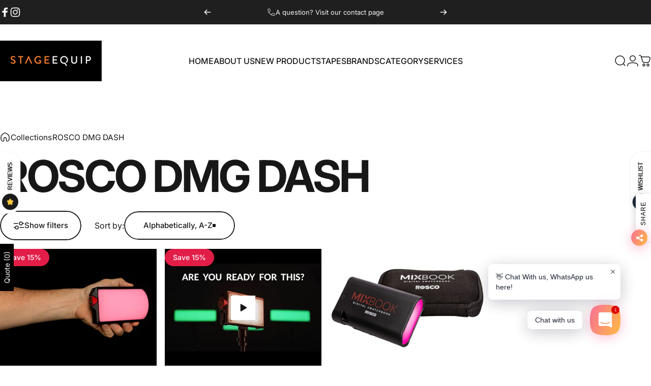

--- FILE ---
content_type: text/html; charset=utf-8
request_url: https://stageequipstore.com/?section_id=sections--27273258238033__header
body_size: 7323
content:
<div id="shopify-section-sections--27273258238033__header" class="shopify-section shopify-section-group-header-group header-section"><style>
  #shopify-section-sections--27273258238033__header {
    --section-padding-top: 32px;
    --section-padding-bottom: 32px;
    --color-background: 255 255 255;
    --color-foreground: 23 23 23;
    --color-transparent: 255 255 255;
    --color-localization: ;
  }
</style><menu-drawer id="MenuDrawer" class="menu-drawer drawer drawer--start z-30 fixed bottom-0 left-0 h-full w-full pointer-events-none"
  data-section-id="sections--27273258238033__header"
  hidden
>
  <overlay-element class="overlay fixed-modal invisible opacity-0 fixed bottom-0 left-0 w-full h-screen pointer-events-none" aria-controls="MenuDrawer" aria-expanded="false"></overlay-element>
  <div class="drawer__inner z-10 absolute top-0 flex flex-col w-full h-full overflow-hidden">
    <gesture-element class="drawer__header flex justify-between opacity-0 invisible relative" tabindex="0">
      <span class="drawer__title heading lg:text-3xl text-2xl leading-none tracking-tight"></span>
      <button class="button button--secondary button--close drawer__close hidden sm:flex items-center justify-center" type="button" is="hover-button" aria-controls="MenuDrawer" aria-expanded="false" aria-label="Close">
        <span class="btn-fill" data-fill></span>
        <span class="btn-text"><svg class="icon icon-close icon-sm" viewBox="0 0 20 20" stroke="currentColor" fill="none" xmlns="http://www.w3.org/2000/svg">
      <path stroke-linecap="round" stroke-linejoin="round" d="M5 15L15 5M5 5L15 15"></path>
    </svg></span>
      </button>
    </gesture-element>
    <div class="drawer__content opacity-0 invisible flex flex-col h-full grow shrink">
      <nav class="relative grow overflow-hidden" role="navigation">
        <ul class="drawer__scrollable drawer__menu relative w-full h-full" role="list" data-parent><li class="drawer__menu-group"><a class="drawer__menu-item block heading text-2xl leading-none tracking-tight" href="/">HOME</a></li><li class="drawer__menu-group"><details is="menu-details">
  <summary class="drawer__menu-item block cursor-pointer relative" aria-expanded="false">
    <span class="heading text-2xl leading-none tracking-tight">ABOUT US</span><svg class="icon icon-chevron-right icon-lg" viewBox="0 0 24 24" stroke="currentColor" fill="none" xmlns="http://www.w3.org/2000/svg">
      <path stroke-linecap="round" stroke-linejoin="round" d="M10 6L16 12L10 18"></path>
    </svg></summary>
  <div class="drawer__submenu z-1 absolute top-0 left-0 flex flex-col w-full h-full" data-parent><button type="button" class="tracking-tight heading text-base shrink-0 flex items-center gap-3 w-full" data-close>ABOUT US</button><ul id="DrawerSubMenu-sections--27273258238033__header-2" class="drawer__scrollable flex flex-col h-full"><li class="drawer__menu-group"><a class="drawer__menu-item block heading text-2xl leading-none tracking-tight" href="/pages/about-us">ABOUT US </a></li><li class="drawer__menu-group"><a class="drawer__menu-item block heading text-2xl leading-none tracking-tight" href="https://stageequip.com/index.html">COMPANY WEBSITE</a></li><li class="drawer__menu-group"><a class="drawer__menu-item block heading text-2xl leading-none tracking-tight" href="/pages/contact-us">Contact us</a></li><li class="drawer__menu-group"><a class="drawer__menu-item block heading text-2xl leading-none tracking-tight" href="/pages/about-us">NEWS</a></li><li class="drawer__menu-group"><a class="drawer__menu-item block heading text-2xl leading-none tracking-tight" href="/pages/reviews">REVIEWS</a></li></ul></div>
</details>
</li><li class="drawer__menu-group"><details is="menu-details">
  <summary class="drawer__menu-item block cursor-pointer relative" aria-expanded="false">
    <span class="heading text-2xl leading-none tracking-tight">NEW PRODUCTS</span><svg class="icon icon-chevron-right icon-lg" viewBox="0 0 24 24" stroke="currentColor" fill="none" xmlns="http://www.w3.org/2000/svg">
      <path stroke-linecap="round" stroke-linejoin="round" d="M10 6L16 12L10 18"></path>
    </svg></summary>
  <div class="drawer__submenu z-1 absolute top-0 left-0 flex flex-col w-full h-full" data-parent><button type="button" class="tracking-tight heading text-base shrink-0 flex items-center gap-3 w-full" data-close>NEW PRODUCTS</button><ul id="DrawerSubMenu-sections--27273258238033__header-3" class="drawer__scrollable flex flex-col h-full"><li class="drawer__menu-group"><a class="drawer__menu-item block heading text-2xl leading-none tracking-tight" href="/collections/all-things-city-theatrical-inc">CITY THEATRICAL</a></li><li class="drawer__menu-group"><a class="drawer__menu-item block heading text-2xl leading-none tracking-tight" href="/collections/all-things-dirty-rigger">DIRTY RIGGER</a></li><li class="drawer__menu-group"><a class="drawer__menu-item block heading text-2xl leading-none tracking-tight" href="/collections/all-things-tubeez">TUBEEZ</a></li><li class="mega-menu__footer">
            <a class="button button--primary icon-with-text w-full" href="/collections/new-collection" is="hover-link">
              <span class="btn-fill" data-fill></span>
              <span class="btn-text">New Products</span>
            </a>
          </li></ul></div>
</details>
</li><li class="drawer__menu-group"><details is="menu-details">
  <summary class="drawer__menu-item block cursor-pointer relative" aria-expanded="false">
    <span class="heading text-2xl leading-none tracking-tight">TAPES</span><svg class="icon icon-chevron-right icon-lg" viewBox="0 0 24 24" stroke="currentColor" fill="none" xmlns="http://www.w3.org/2000/svg">
      <path stroke-linecap="round" stroke-linejoin="round" d="M10 6L16 12L10 18"></path>
    </svg></summary>
  <div class="drawer__submenu z-1 absolute top-0 left-0 flex flex-col w-full h-full" data-parent><button type="button" class="tracking-tight heading text-base shrink-0 flex items-center gap-3 w-full" data-close>TAPES</button><ul id="DrawerSubMenu-sections--27273258238033__header-4" class="drawer__scrollable flex flex-col h-full"><li class="drawer__menu-group"><a class="drawer__menu-item block heading text-2xl leading-none tracking-tight" href="/collections/all-things-le-mark">LeMark</a></li><li class="drawer__menu-group"><a class="drawer__menu-item block heading text-2xl leading-none tracking-tight" href="/collections/all-things-progaff">PROGAFF</a></li><li class="drawer__menu-group"><a class="drawer__menu-item block heading text-2xl leading-none tracking-tight" href="/collections/cloth-tape">CLOTH TAPES</a></li><li class="drawer__menu-group"><a class="drawer__menu-item block heading text-2xl leading-none tracking-tight" href="/collections/all-things-pvc-tape">PVC TAPES</a></li><li class="drawer__menu-group"><a class="drawer__menu-item block heading text-2xl leading-none tracking-tight" href="/collections/paper-tape">PAPER TAPES</a></li><li class="drawer__menu-group"><a class="drawer__menu-item block heading text-2xl leading-none tracking-tight" href="/collections/tamper-security-tape">HAZARD AND SAFETY TAPES</a></li><li class="drawer__menu-group"><a class="drawer__menu-item block heading text-2xl leading-none tracking-tight" href="/collections/glow-tapes">GLOW TAPES</a></li><li class="drawer__menu-group"><a class="drawer__menu-item block heading text-2xl leading-none tracking-tight" href="/collections/medical-tapes">MEDICAL TAPES</a></li><li class="mega-menu__footer">
            <a class="button button--primary icon-with-text w-full" href="/collections/tapes" is="hover-link">
              <span class="btn-fill" data-fill></span>
              <span class="btn-text">ALL TAPES</span>
            </a>
          </li></ul></div>
</details>
</li><li class="drawer__menu-group"><details is="menu-details">
  <summary class="drawer__menu-item block cursor-pointer relative" aria-expanded="false">
    <span class="heading text-2xl leading-none tracking-tight">BRANDS</span><svg class="icon icon-chevron-right icon-lg" viewBox="0 0 24 24" stroke="currentColor" fill="none" xmlns="http://www.w3.org/2000/svg">
      <path stroke-linecap="round" stroke-linejoin="round" d="M10 6L16 12L10 18"></path>
    </svg></summary>
  <div class="drawer__submenu z-1 absolute top-0 left-0 flex flex-col w-full h-full" data-parent><button type="button" class="tracking-tight heading text-base shrink-0 flex items-center gap-3 w-full" data-close>BRANDS</button><ul id="DrawerSubMenu-sections--27273258238033__header-5" class="drawer__scrollable flex flex-col h-full"><li class="drawer__menu-group"><a class="drawer__menu-item block heading text-2xl leading-none tracking-tight" href="/collections/3m">3M</a></li><li class="drawer__menu-group"><a class="drawer__menu-item block heading text-2xl leading-none tracking-tight" href="/collections/all-things-arno">ARNO</a></li><li class="drawer__menu-group"><a class="drawer__menu-item block heading text-2xl leading-none tracking-tight" href="/collections/all-things-big-wipes">BIG WIPES</a></li><li class="drawer__menu-group"><a class="drawer__menu-item block heading text-2xl leading-none tracking-tight" href="/collections/all-things-bongoties">BONGOTIES</a></li><li class="drawer__menu-group"><a class="drawer__menu-item block heading text-2xl leading-none tracking-tight" href="/collections/all-things-city-theatrical-inc">CITY THEATRICAL INC.</a></li><li class="drawer__menu-group"><a class="drawer__menu-item block heading text-2xl leading-none tracking-tight" href="/collections/all-things-telrad">COMPANY SEVEN</a></li><li class="drawer__menu-group"><a class="drawer__menu-item block heading text-2xl leading-none tracking-tight" href="/collections/all-things-dirty-rigger">DIRTY RIGGER</a></li><li class="drawer__menu-group"><a class="drawer__menu-item block heading text-2xl leading-none tracking-tight" href="/collections/all-things-doughty">DOUGHTY</a></li><li class="drawer__menu-group"><a class="drawer__menu-item block heading text-2xl leading-none tracking-tight" href="/collections/all-things-etc">ETC</a></li><li class="drawer__menu-group"><a class="drawer__menu-item block heading text-2xl leading-none tracking-tight" href="/collections/all-things-flint">FLINTS</a></li><li class="drawer__menu-group"><a class="drawer__menu-item block heading text-2xl leading-none tracking-tight" href="/collections/all-things-holdon">HOLDON</a></li><li class="drawer__menu-group"><a class="drawer__menu-item block heading text-2xl leading-none tracking-tight" href="/collections/all-things-krane-carts">KRANE CARTS</a></li><li class="drawer__menu-group"><a class="drawer__menu-item block heading text-2xl leading-none tracking-tight" href="/collections/all-things-le-mark">LEMARK</a></li><li class="drawer__menu-group"><a class="drawer__menu-item block heading text-2xl leading-none tracking-tight" href="/collections/leukoplast">LEUKOPLAST</a></li><li class="drawer__menu-group"><a class="drawer__menu-item block heading text-2xl leading-none tracking-tight" href="/collections/all-things-masterplug">MASTERPLUG</a></li><li class="drawer__menu-group"><a class="drawer__menu-item block heading text-2xl leading-none tracking-tight" href="/collections/all-things-mitylite">MITYLITE</a></li><li class="drawer__menu-group"><a class="drawer__menu-item block heading text-2xl leading-none tracking-tight" href="/collections/all-things-on-set-headset">ON SET HEADSETS</a></li><li class="drawer__menu-group"><a class="drawer__menu-item block heading text-2xl leading-none tracking-tight" href="/collections/all-things-progaff">PROGAFF</a></li><li class="drawer__menu-group"><a class="drawer__menu-item block heading text-2xl leading-none tracking-tight" href="/collections/all-things-rosco">ROSCO</a></li><li class="drawer__menu-group"><a class="drawer__menu-item block heading text-2xl leading-none tracking-tight" href="/collections/all-things-robocup">ROBOCUP</a></li><li class="drawer__menu-group"><a class="drawer__menu-item block heading text-2xl leading-none tracking-tight" href="/collections/all-things-selvyt">SELVYT</a></li><li class="drawer__menu-group"><a class="drawer__menu-item block heading text-2xl leading-none tracking-tight" href="/collections/all-things-tubeez">TUBEEZ</a></li><li class="drawer__menu-group"><a class="drawer__menu-item block heading text-2xl leading-none tracking-tight" href="/collections/all-things-walkie-woogies">WALKIE WOOGIES</a></li><li class="drawer__menu-group"><a class="drawer__menu-item block heading text-2xl leading-none tracking-tight" href="/collections/all-things-ushio">USHIO</a></li><li class="drawer__menu-group"><a class="drawer__menu-item block heading text-2xl leading-none tracking-tight" href="/collections/all-things-velcro">VELCRO</a></li><li class="drawer__menu-group"><a class="drawer__menu-item block heading text-2xl leading-none tracking-tight" href="/collections/all-things-veto">VETO PRO PAC</a></li><li class="drawer__menu-group"><a class="drawer__menu-item block heading text-2xl leading-none tracking-tight" href="/collections/vessel">VESSEL</a></li><li class="mega-menu__footer">
            <a class="button button--primary icon-with-text w-full" href="/collections" is="hover-link">
              <span class="btn-fill" data-fill></span>
              <span class="btn-text">ALL PRODUCTS</span>
            </a>
          </li></ul></div>
</details>
</li><li class="drawer__menu-group"><details is="menu-details">
  <summary class="drawer__menu-item block cursor-pointer relative" aria-expanded="false">
    <span class="heading text-2xl leading-none tracking-tight">CATEGORY</span><svg class="icon icon-chevron-right icon-lg" viewBox="0 0 24 24" stroke="currentColor" fill="none" xmlns="http://www.w3.org/2000/svg">
      <path stroke-linecap="round" stroke-linejoin="round" d="M10 6L16 12L10 18"></path>
    </svg></summary>
  <div class="drawer__submenu z-1 absolute top-0 left-0 flex flex-col w-full h-full" data-parent><button type="button" class="tracking-tight heading text-base shrink-0 flex items-center gap-3 w-full" data-close>CATEGORY</button><ul id="DrawerSubMenu-sections--27273258238033__header-6" class="drawer__scrollable flex flex-col h-full"><li class="drawer__menu-group"><details is="menu-details">
                  <summary class="drawer__menu-item block heading text-2xl leading-none tracking-tight cursor-pointer relative" aria-expanded="false">TAPES<svg class="icon icon-chevron-right icon-lg" viewBox="0 0 24 24" stroke="currentColor" fill="none" xmlns="http://www.w3.org/2000/svg">
      <path stroke-linecap="round" stroke-linejoin="round" d="M10 6L16 12L10 18"></path>
    </svg></summary>
                  <div class="drawer__submenu z-1 absolute top-0 left-0 flex flex-col w-full h-full"><button type="button" class="tracking-tight heading text-base flex items-center gap-3 w-full" data-close>TAPES</button><ul class="drawer__scrollable flex flex-col h-full"><li class="drawer__menu-group">
                          <a class="drawer__menu-item block heading text-2xl leading-none tracking-tight" href="/collections/cloth-tape">CLOTH TAPES</a>
                        </li><li class="drawer__menu-group">
                          <a class="drawer__menu-item block heading text-2xl leading-none tracking-tight" href="/collections/all-things-pvc-tape">PVC TAPES</a>
                        </li><li class="drawer__menu-group">
                          <a class="drawer__menu-item block heading text-2xl leading-none tracking-tight" href="/collections/paper-tape">PAPER TAPES</a>
                        </li><li class="drawer__menu-group">
                          <a class="drawer__menu-item block heading text-2xl leading-none tracking-tight" href="/collections/all-things-hazard-and-safety-tapes">HAZARD AND SAFETY TAPES</a>
                        </li><li class="drawer__menu-group">
                          <a class="drawer__menu-item block heading text-2xl leading-none tracking-tight" href="/collections/glow-tapes">GLOW TAPES</a>
                        </li><li class="drawer__menu-group">
                          <a class="drawer__menu-item block heading text-2xl leading-none tracking-tight" href="/collections/3m">MEDICAL TAPES</a>
                        </li></ul>
                  </div>
                </details></li><li class="drawer__menu-group"><details is="menu-details">
                  <summary class="drawer__menu-item block heading text-2xl leading-none tracking-tight cursor-pointer relative" aria-expanded="false">FILTERS AND DIFFUSIONS<svg class="icon icon-chevron-right icon-lg" viewBox="0 0 24 24" stroke="currentColor" fill="none" xmlns="http://www.w3.org/2000/svg">
      <path stroke-linecap="round" stroke-linejoin="round" d="M10 6L16 12L10 18"></path>
    </svg></summary>
                  <div class="drawer__submenu z-1 absolute top-0 left-0 flex flex-col w-full h-full"><button type="button" class="tracking-tight heading text-base flex items-center gap-3 w-full" data-close>FILTERS AND DIFFUSIONS</button><ul class="drawer__scrollable flex flex-col h-full"><li class="drawer__menu-group">
                          <a class="drawer__menu-item block heading text-2xl leading-none tracking-tight" href="/collections/rosco-colour">ROSCO E-COLOUR+</a>
                        </li><li class="drawer__menu-group">
                          <a class="drawer__menu-item block heading text-2xl leading-none tracking-tight" href="/collections/rosco-e-colour-roscolux">ROSCO ROSCOLUX®, SUPERGEL</a>
                        </li><li class="drawer__menu-group">
                          <a class="drawer__menu-item block heading text-2xl leading-none tracking-tight" href="/pages/lee-to-rosco-equivalents">LEE TO ROSCO Equivalents</a>
                        </li></ul>
                  </div>
                </details></li><li class="drawer__menu-group"><details is="menu-details">
                  <summary class="drawer__menu-item block heading text-2xl leading-none tracking-tight cursor-pointer relative" aria-expanded="false">CLEANING CLOTHS<svg class="icon icon-chevron-right icon-lg" viewBox="0 0 24 24" stroke="currentColor" fill="none" xmlns="http://www.w3.org/2000/svg">
      <path stroke-linecap="round" stroke-linejoin="round" d="M10 6L16 12L10 18"></path>
    </svg></summary>
                  <div class="drawer__submenu z-1 absolute top-0 left-0 flex flex-col w-full h-full"><button type="button" class="tracking-tight heading text-base flex items-center gap-3 w-full" data-close>CLEANING CLOTHS</button><ul class="drawer__scrollable flex flex-col h-full"><li class="drawer__menu-group">
                          <a class="drawer__menu-item block heading text-2xl leading-none tracking-tight" href="/collections/all-things-selvyt">SELVYT</a>
                        </li><li class="drawer__menu-group">
                          <a class="drawer__menu-item block heading text-2xl leading-none tracking-tight" href="/collections/all-things-big-wipes">BIG WIPES</a>
                        </li></ul>
                  </div>
                </details></li><li class="drawer__menu-group"><details is="menu-details">
                  <summary class="drawer__menu-item block heading text-2xl leading-none tracking-tight cursor-pointer relative" aria-expanded="false">UTILITY CARTS<svg class="icon icon-chevron-right icon-lg" viewBox="0 0 24 24" stroke="currentColor" fill="none" xmlns="http://www.w3.org/2000/svg">
      <path stroke-linecap="round" stroke-linejoin="round" d="M10 6L16 12L10 18"></path>
    </svg></summary>
                  <div class="drawer__submenu z-1 absolute top-0 left-0 flex flex-col w-full h-full"><button type="button" class="tracking-tight heading text-base flex items-center gap-3 w-full" data-close>UTILITY CARTS</button><ul class="drawer__scrollable flex flex-col h-full"><li class="drawer__menu-group">
                          <a class="drawer__menu-item block heading text-2xl leading-none tracking-tight" href="/collections/all-things-krane-carts">KRANE CARTS</a>
                        </li></ul>
                  </div>
                </details></li><li class="drawer__menu-group"><details is="menu-details">
                  <summary class="drawer__menu-item block heading text-2xl leading-none tracking-tight cursor-pointer relative" aria-expanded="false">TOOL BAGS<svg class="icon icon-chevron-right icon-lg" viewBox="0 0 24 24" stroke="currentColor" fill="none" xmlns="http://www.w3.org/2000/svg">
      <path stroke-linecap="round" stroke-linejoin="round" d="M10 6L16 12L10 18"></path>
    </svg></summary>
                  <div class="drawer__submenu z-1 absolute top-0 left-0 flex flex-col w-full h-full"><button type="button" class="tracking-tight heading text-base flex items-center gap-3 w-full" data-close>TOOL BAGS</button><ul class="drawer__scrollable flex flex-col h-full"><li class="drawer__menu-group">
                          <a class="drawer__menu-item block heading text-2xl leading-none tracking-tight" href="/collections/all-things-veto">VETO PRO PAC</a>
                        </li></ul>
                  </div>
                </details></li><li class="drawer__menu-group"><details is="menu-details">
                  <summary class="drawer__menu-item block heading text-2xl leading-none tracking-tight cursor-pointer relative" aria-expanded="false">PAINTS<svg class="icon icon-chevron-right icon-lg" viewBox="0 0 24 24" stroke="currentColor" fill="none" xmlns="http://www.w3.org/2000/svg">
      <path stroke-linecap="round" stroke-linejoin="round" d="M10 6L16 12L10 18"></path>
    </svg></summary>
                  <div class="drawer__submenu z-1 absolute top-0 left-0 flex flex-col w-full h-full"><button type="button" class="tracking-tight heading text-base flex items-center gap-3 w-full" data-close>PAINTS</button><ul class="drawer__scrollable flex flex-col h-full"><li class="drawer__menu-group">
                          <a class="drawer__menu-item block heading text-2xl leading-none tracking-tight" href="/collections/all-things-flint">FLINTS PAINT</a>
                        </li><li class="drawer__menu-group">
                          <a class="drawer__menu-item block heading text-2xl leading-none tracking-tight" href="/collections/rosco-paint">ROSCO PAINT</a>
                        </li></ul>
                  </div>
                </details></li><li class="drawer__menu-group"><details is="menu-details">
                  <summary class="drawer__menu-item block heading text-2xl leading-none tracking-tight cursor-pointer relative" aria-expanded="false">CADDIES / HOLDERS<svg class="icon icon-chevron-right icon-lg" viewBox="0 0 24 24" stroke="currentColor" fill="none" xmlns="http://www.w3.org/2000/svg">
      <path stroke-linecap="round" stroke-linejoin="round" d="M10 6L16 12L10 18"></path>
    </svg></summary>
                  <div class="drawer__submenu z-1 absolute top-0 left-0 flex flex-col w-full h-full"><button type="button" class="tracking-tight heading text-base flex items-center gap-3 w-full" data-close>CADDIES / HOLDERS</button><ul class="drawer__scrollable flex flex-col h-full"><li class="drawer__menu-group">
                          <a class="drawer__menu-item block heading text-2xl leading-none tracking-tight" href="/collections/all-things-robocup">ROBOCUP</a>
                        </li></ul>
                  </div>
                </details></li><li class="drawer__menu-group"><details is="menu-details">
                  <summary class="drawer__menu-item block heading text-2xl leading-none tracking-tight cursor-pointer relative" aria-expanded="false">HEADSETS<svg class="icon icon-chevron-right icon-lg" viewBox="0 0 24 24" stroke="currentColor" fill="none" xmlns="http://www.w3.org/2000/svg">
      <path stroke-linecap="round" stroke-linejoin="round" d="M10 6L16 12L10 18"></path>
    </svg></summary>
                  <div class="drawer__submenu z-1 absolute top-0 left-0 flex flex-col w-full h-full"><button type="button" class="tracking-tight heading text-base flex items-center gap-3 w-full" data-close>HEADSETS</button><ul class="drawer__scrollable flex flex-col h-full"><li class="drawer__menu-group">
                          <a class="drawer__menu-item block heading text-2xl leading-none tracking-tight" href="/collections/all-things-walkie-woogies">WALKIE WOOGIES</a>
                        </li><li class="drawer__menu-group">
                          <a class="drawer__menu-item block heading text-2xl leading-none tracking-tight" href="/collections/all-things-tubeez">TUBEEZ</a>
                        </li></ul>
                  </div>
                </details></li><li class="drawer__menu-group"><details is="menu-details">
                  <summary class="drawer__menu-item block heading text-2xl leading-none tracking-tight cursor-pointer relative" aria-expanded="false">STRAPS / CLIPS / TIES<svg class="icon icon-chevron-right icon-lg" viewBox="0 0 24 24" stroke="currentColor" fill="none" xmlns="http://www.w3.org/2000/svg">
      <path stroke-linecap="round" stroke-linejoin="round" d="M10 6L16 12L10 18"></path>
    </svg></summary>
                  <div class="drawer__submenu z-1 absolute top-0 left-0 flex flex-col w-full h-full"><button type="button" class="tracking-tight heading text-base flex items-center gap-3 w-full" data-close>STRAPS / CLIPS / TIES</button><ul class="drawer__scrollable flex flex-col h-full"><li class="drawer__menu-group">
                          <a class="drawer__menu-item block heading text-2xl leading-none tracking-tight" href="/collections/all-things-arno">ARNO</a>
                        </li><li class="drawer__menu-group">
                          <a class="drawer__menu-item block heading text-2xl leading-none tracking-tight" href="/collections/all-things-holdon">HOLDON</a>
                        </li><li class="drawer__menu-group">
                          <a class="drawer__menu-item block heading text-2xl leading-none tracking-tight" href="/collections/all-things-bongoties">BONGOTIES</a>
                        </li><li class="drawer__menu-group">
                          <a class="drawer__menu-item block heading text-2xl leading-none tracking-tight" href="/collections/all-things-velcro">VELCRO</a>
                        </li></ul>
                  </div>
                </details></li><li class="drawer__menu-group"><details is="menu-details">
                  <summary class="drawer__menu-item block heading text-2xl leading-none tracking-tight cursor-pointer relative" aria-expanded="false">CABLE PROTECTORS<svg class="icon icon-chevron-right icon-lg" viewBox="0 0 24 24" stroke="currentColor" fill="none" xmlns="http://www.w3.org/2000/svg">
      <path stroke-linecap="round" stroke-linejoin="round" d="M10 6L16 12L10 18"></path>
    </svg></summary>
                  <div class="drawer__submenu z-1 absolute top-0 left-0 flex flex-col w-full h-full"><button type="button" class="tracking-tight heading text-base flex items-center gap-3 w-full" data-close>CABLE PROTECTORS</button><ul class="drawer__scrollable flex flex-col h-full"><li class="drawer__menu-group">
                          <a class="drawer__menu-item block heading text-2xl leading-none tracking-tight" href="/collections/all-things-cable-protector">CABLE PROTECTOR TRAY</a>
                        </li></ul>
                  </div>
                </details></li><li class="drawer__menu-group"><details is="menu-details">
                  <summary class="drawer__menu-item block heading text-2xl leading-none tracking-tight cursor-pointer relative" aria-expanded="false">TELESCOPES<svg class="icon icon-chevron-right icon-lg" viewBox="0 0 24 24" stroke="currentColor" fill="none" xmlns="http://www.w3.org/2000/svg">
      <path stroke-linecap="round" stroke-linejoin="round" d="M10 6L16 12L10 18"></path>
    </svg></summary>
                  <div class="drawer__submenu z-1 absolute top-0 left-0 flex flex-col w-full h-full"><button type="button" class="tracking-tight heading text-base flex items-center gap-3 w-full" data-close>TELESCOPES</button><ul class="drawer__scrollable flex flex-col h-full"><li class="drawer__menu-group">
                          <a class="drawer__menu-item block heading text-2xl leading-none tracking-tight" href="/collections/telrad-sight">TELRAD SIGHT</a>
                        </li></ul>
                  </div>
                </details></li><li class="drawer__menu-group"><details is="menu-details">
                  <summary class="drawer__menu-item block heading text-2xl leading-none tracking-tight cursor-pointer relative" aria-expanded="false">REPAIR PARTS<svg class="icon icon-chevron-right icon-lg" viewBox="0 0 24 24" stroke="currentColor" fill="none" xmlns="http://www.w3.org/2000/svg">
      <path stroke-linecap="round" stroke-linejoin="round" d="M10 6L16 12L10 18"></path>
    </svg></summary>
                  <div class="drawer__submenu z-1 absolute top-0 left-0 flex flex-col w-full h-full"><button type="button" class="tracking-tight heading text-base flex items-center gap-3 w-full" data-close>REPAIR PARTS</button><ul class="drawer__scrollable flex flex-col h-full"><li class="drawer__menu-group">
                          <a class="drawer__menu-item block heading text-2xl leading-none tracking-tight" href="/collections/repair-parts">REPAIR PARTS</a>
                        </li></ul>
                  </div>
                </details></li><li class="drawer__menu-group"><details is="menu-details">
                  <summary class="drawer__menu-item block heading text-2xl leading-none tracking-tight cursor-pointer relative" aria-expanded="false">BULBS<svg class="icon icon-chevron-right icon-lg" viewBox="0 0 24 24" stroke="currentColor" fill="none" xmlns="http://www.w3.org/2000/svg">
      <path stroke-linecap="round" stroke-linejoin="round" d="M10 6L16 12L10 18"></path>
    </svg></summary>
                  <div class="drawer__submenu z-1 absolute top-0 left-0 flex flex-col w-full h-full"><button type="button" class="tracking-tight heading text-base flex items-center gap-3 w-full" data-close>BULBS</button><ul class="drawer__scrollable flex flex-col h-full"><li class="drawer__menu-group">
                          <a class="drawer__menu-item block heading text-2xl leading-none tracking-tight" href="/collections/all-things-ushio">USHIO</a>
                        </li></ul>
                  </div>
                </details></li><li class="mega-menu__footer">
            <a class="button button--primary icon-with-text w-full" href="/collections/all-products" is="hover-link">
              <span class="btn-fill" data-fill></span>
              <span class="btn-text">All Products</span>
            </a>
          </li></ul></div>
</details>
</li><li class="drawer__menu-group"><details is="menu-details">
  <summary class="drawer__menu-item block cursor-pointer relative" aria-expanded="false">
    <span class="heading text-2xl leading-none tracking-tight">SERVICES</span><svg class="icon icon-chevron-right icon-lg" viewBox="0 0 24 24" stroke="currentColor" fill="none" xmlns="http://www.w3.org/2000/svg">
      <path stroke-linecap="round" stroke-linejoin="round" d="M10 6L16 12L10 18"></path>
    </svg></summary>
  <div class="drawer__submenu z-1 absolute top-0 left-0 flex flex-col w-full h-full" data-parent><button type="button" class="tracking-tight heading text-base shrink-0 flex items-center gap-3 w-full" data-close>SERVICES</button><ul id="DrawerSubMenu-sections--27273258238033__header-7" class="drawer__scrollable flex flex-col h-full"><li class="drawer__menu-group"><a class="drawer__menu-item block heading text-2xl leading-none tracking-tight" href="https://stageequip.com/repair-and-service.html">REPAIR/SERVICE</a></li><li class="drawer__menu-group"><a class="drawer__menu-item block heading text-2xl leading-none tracking-tight" href="https://stageequip.com/customgobo.html">CUSTOM GOBO</a></li></ul></div>
</details>
</li></ul>
      </nav>
      <div class="drawer__footer grid w-full"><div class="drawer__footer-bottom flex items-center justify-between gap-6"><a href="https://stageequipstore.com/customer_authentication/redirect?locale=en&region_country=SG" class="button button--primary icon-with-text" is="hover-link" rel="nofollow">
              <span class="btn-fill" data-fill></span>
              <span class="btn-text"><svg class="icon icon-account-2 icon-xs" viewBox="0 0 16 17" stroke="currentColor" fill="none" xmlns="http://www.w3.org/2000/svg">
      <rect width="6.5" height="6.5" x="4.75" y="1.917" rx="3.25"></rect>
      <path stroke-linecap="round" d="M8 10.834c1 0 2.667.222 3 .333.333.11 2.467.533 3 1.333.667 1 .667 1.334.667 2.667M8 10.834c-1 0-2.667.222-3 .333-.333.11-2.467.533-3 1.333-.667 1-.667 1.334-.667 2.667"></path>
    </svg>Login</span>
            </a><ul class="flex flex-wrap items-center gap-6" role="list"><li><a href="https://www.facebook.com/StageEquip" class="social_platform block relative" is="magnet-link" title="StageEquip Pte Ltd on Facebook"><svg class="icon icon-facebook icon-sm" viewBox="0 0 24 24" stroke="none" fill="currentColor" xmlns="http://www.w3.org/2000/svg">
      <path d="M9.03153 23L9 13H5V9H9V6.5C9 2.7886 11.2983 1 14.6091 1C16.1951 1 17.5581 1.11807 17.9553 1.17085V5.04948L15.6591 5.05052C13.8584 5.05052 13.5098 5.90614 13.5098 7.16171V9H18.75L16.75 13H13.5098V23H9.03153Z"/>
    </svg><span class="sr-only">Facebook</span>
        </a>
      </li><li><a href="https://www.instagram.com/stageequipsg/" class="social_platform block relative" is="magnet-link" title="StageEquip Pte Ltd on Instagram"><svg class="icon icon-instagram icon-sm" viewBox="0 0 24 24" stroke="none" fill="currentColor" xmlns="http://www.w3.org/2000/svg">
      <path d="M12 2.98C14.94 2.98 15.28 2.99 16.44 3.04C17.14 3.04 17.83 3.18 18.48 3.42C18.96 3.6 19.39 3.88 19.75 4.24C20.12 4.59 20.4 5.03 20.57 5.51C20.81 6.16 20.94 6.85 20.95 7.55C21 8.71 21.01 9.06 21.01 12C21.01 14.94 21 15.28 20.95 16.44C20.95 17.14 20.81 17.83 20.57 18.48C20.39 18.95 20.11 19.39 19.75 19.75C19.39 20.11 18.96 20.39 18.48 20.57C17.83 20.81 17.14 20.94 16.44 20.95C15.28 21 14.93 21.01 12 21.01C9.07 21.01 8.72 21 7.55 20.95C6.85 20.95 6.16 20.81 5.51 20.57C5.03 20.39 4.6 20.11 4.24 19.75C3.87 19.4 3.59 18.96 3.42 18.48C3.18 17.83 3.05 17.14 3.04 16.44C2.99 15.28 2.98 14.93 2.98 12C2.98 9.07 2.99 8.72 3.04 7.55C3.04 6.85 3.18 6.16 3.42 5.51C3.6 5.03 3.88 4.6 4.24 4.24C4.59 3.87 5.03 3.59 5.51 3.42C6.16 3.18 6.85 3.05 7.55 3.04C8.71 2.99 9.06 2.98 12 2.98ZM12 1C9.01 1 8.64 1.01 7.47 1.07C6.56 1.09 5.65 1.26 4.8 1.58C4.07 1.86 3.4 2.3 2.85 2.85C2.3 3.41 1.86 4.07 1.58 4.8C1.26 5.65 1.09 6.56 1.07 7.47C1.02 8.64 1 9.01 1 12C1 14.99 1.01 15.36 1.07 16.53C1.09 17.44 1.26 18.35 1.58 19.2C1.86 19.93 2.3 20.6 2.85 21.15C3.41 21.7 4.07 22.14 4.8 22.42C5.65 22.74 6.56 22.91 7.47 22.93C8.64 22.98 9.01 23 12 23C14.99 23 15.36 22.99 16.53 22.93C17.44 22.91 18.35 22.74 19.2 22.42C19.93 22.14 20.6 21.7 21.15 21.15C21.7 20.59 22.14 19.93 22.42 19.2C22.74 18.35 22.91 17.44 22.93 16.53C22.98 15.36 23 14.99 23 12C23 9.01 22.99 8.64 22.93 7.47C22.91 6.56 22.74 5.65 22.42 4.8C22.14 4.07 21.7 3.4 21.15 2.85C20.59 2.3 19.93 1.86 19.2 1.58C18.35 1.26 17.44 1.09 16.53 1.07C15.36 1.02 14.99 1 12 1ZM12 6.35C10.88 6.35 9.79 6.68 8.86 7.3C7.93 7.92 7.21 8.8 6.78 9.84C6.35 10.87 6.24 12.01 6.46 13.1C6.68 14.2 7.22 15.2 8.01 15.99C8.8 16.78 9.81 17.32 10.9 17.54C12 17.76 13.13 17.65 14.16 17.22C15.19 16.79 16.07 16.07 16.7 15.14C17.32 14.21 17.65 13.12 17.65 12C17.65 10.5 17.05 9.06 16 8.01C14.94 6.95 13.5 6.36 12.01 6.36L12 6.35ZM12 15.67C11.27 15.67 10.57 15.45 9.96 15.05C9.36 14.65 8.89 14.07 8.61 13.4C8.33 12.73 8.26 11.99 8.4 11.28C8.54 10.57 8.89 9.92 9.4 9.4C9.91 8.88 10.57 8.54 11.28 8.4C11.99 8.26 12.73 8.33 13.4 8.61C14.07 8.89 14.64 9.36 15.05 9.96C15.45 10.56 15.67 11.27 15.67 12C15.67 12.97 15.28 13.91 14.6 14.59C13.91 15.28 12.98 15.66 12.01 15.66L12 15.67ZM17.87 7.45C18.6 7.45 19.19 6.86 19.19 6.13C19.19 5.4 18.6 4.81 17.87 4.81C17.14 4.81 16.55 5.4 16.55 6.13C16.55 6.86 17.14 7.45 17.87 7.45Z"/>
    </svg><span class="sr-only">Instagram</span>
        </a>
      </li></ul></div>
      </div>
    </div>
  </div>
</menu-drawer>
<header data-section-id="sections--27273258238033__header" class="header header--left-center mobile:header--center page-width page-width--full section section--rounded section--padding grid items-center z-20 relative w-full" is="sticky-header" data-sticky-type="always"><div class="header__icons header__icons--start flex justify-start z-2">
  <div class="header__buttons flex items-center gap-1d5"><a href="/search" class="search-drawer-button flex items-center justify-center" is="magnet-link" aria-controls="SearchDrawer" aria-expanded="false" >
        <span class="sr-only">Search</span><svg class="icon icon-search icon-lg" viewBox="0 0 24 24" stroke="currentColor" fill="none" xmlns="http://www.w3.org/2000/svg">
      <path stroke-linecap="round" d="m21 21-3.636-3.636m0 0A9 9 0 1 0 4.636 4.636a9 9 0 0 0 12.728 12.728Z"></path>
    </svg></a><button class="menu-drawer-button flex items-center gap-2d5 justify-center" type="button" is="magnet-button" aria-controls="MenuDrawer" aria-expanded="false">
        <span class="sr-only">Site navigation</span><svg class="icon icon-hamburger icon-lg" viewBox="0 0 24 24" stroke="currentColor" fill="none" xmlns="http://www.w3.org/2000/svg">
      <path stroke-linecap="round" d="M3 6H21M3 12H11M3 18H16"></path>
    </svg></button></div>
</div>
<h1 class="header__logo flex justify-center z-2" itemscope itemtype="http://schema.org/Organization"><a
      href="/"
      itemprop="url"
      class="header__logo-link flex items-center relative"
    >
      <span class="sr-only">StageEquip Pte Ltd</span><img src="//stageequipstore.com/cdn/shop/files/StageEquip_Logo_2024_Web.png?v=1714729233&amp;width=834" alt="" srcset="//stageequipstore.com/cdn/shop/files/StageEquip_Logo_2024_Web.png?v=1714729233&amp;width=200 200w, //stageequipstore.com/cdn/shop/files/StageEquip_Logo_2024_Web.png?v=1714729233&amp;width=400 400w" width="834" height="334" loading="eager" sizes="200px" style="max-height: 80.0959232613909px;max-width: 200px;" itemprop="logo" is="lazy-image" class="logo hidden md:block"><img src="//stageequipstore.com/cdn/shop/files/StageEquip_Logo_2024_Web.png?v=1714729233&amp;width=834" alt="" srcset="//stageequipstore.com/cdn/shop/files/StageEquip_Logo_2024_Web.png?v=1714729233&amp;width=130 130w, //stageequipstore.com/cdn/shop/files/StageEquip_Logo_2024_Web.png?v=1714729233&amp;width=260 260w" width="834" height="334" loading="eager" sizes="130px" style="max-height: 52.06235011990408px;max-width: 130px;" itemprop="logo" is="lazy-image" class="logo md:hidden"></a></h1><div class="header__navigation hidden lg:flex lg:gap-5 lg:justify-start">
    <nav class="header__menu hidden lg:flex" role="navigation" aria-label="Primary"><ul class="flex flex-wrap list-menu with-block"><li>
        <a href="/" class="menu__item text-sm-lg flex items-center font-medium z-2 relative cursor-pointer" is="magnet-link" data-magnet="0">
          <span class="btn-text" data-text>HOME</span><span class="btn-text btn-duplicate">HOME</span></a>
      </li><li>
        <details is="details-dropdown" trigger="hover" level="top">
          <summary data-link="/pages/about-us" class="z-2 relative rounded-full">
            <magnet-element class="menu__item text-sm-lg flex items-center font-medium z-2 relative cursor-pointer" data-magnet="0">
              <span class="btn-text" data-text>ABOUT US</span><span class="btn-text btn-duplicate">ABOUT US</span></magnet-element>
          </summary>
          <div id="DropdownMenu-sections--27273258238033__header-2-start" class="dropdown opacity-0 invisible absolute top-0 max-w-full pointer-events-none">
            <div class="dropdown__container relative"><span class="dropdown__corner corner left top flex absolute pointer-events-none">
  <svg class="w-full h-auto" viewBox="0 0 101 101" stroke="none" fill="currentColor" xmlns="http://www.w3.org/2000/svg">
    <path fill-rule="evenodd" clip-rule="evenodd" d="M101 0H0V101H1C1 45.7715 45.7715 1 101 1V0Z"></path>
    <path d="M1 101C1 45.7715 45.7715 1 101 1" fill="none"></path>
  </svg>
</span>
<span class="dropdown__corner corner right top flex absolute pointer-events-none">
  <svg class="w-full h-auto" viewBox="0 0 101 101" stroke="none" fill="currentColor" xmlns="http://www.w3.org/2000/svg">
    <path fill-rule="evenodd" clip-rule="evenodd" d="M101 0H0V101H1C1 45.7715 45.7715 1 101 1V0Z"></path>
    <path d="M1 101C1 45.7715 45.7715 1 101 1" fill="none"></path>
  </svg>
</span><ul class="dropdown__nav flex flex-col gap-1d5 xl:gap-2" role="list"><li class="opacity-0">
                      <p>
                        <a href="/pages/about-us" class="reversed-link text-sm-base">ABOUT US </a>
                      </p>
                    </li><li class="opacity-0">
                      <p>
                        <a href="https://stageequip.com/index.html" class="reversed-link text-sm-base">COMPANY WEBSITE</a>
                      </p>
                    </li><li class="opacity-0">
                      <p>
                        <a href="/pages/contact-us" class="reversed-link text-sm-base">Contact us</a>
                      </p>
                    </li><li class="opacity-0">
                      <p>
                        <a href="/pages/about-us" class="reversed-link text-sm-base">NEWS</a>
                      </p>
                    </li><li class="opacity-0">
                      <p>
                        <a href="/pages/reviews" class="reversed-link text-sm-base">REVIEWS</a>
                      </p>
                    </li></ul>
            </div>
          </div>
        </details>
      </li><li>
        <details is="details-mega" trigger="hover" level="top" >
          <summary data-link="/collections" class="z-2 relative rounded-full">
            <magnet-element class="menu__item text-sm-lg flex items-center font-medium z-2 relative cursor-pointer" data-magnet="0"><span class="btn-text" data-text>NEW PRODUCTS</span><span class="btn-text btn-duplicate">NEW PRODUCTS</span></magnet-element>
          </summary>
          <div class="mega-menu absolute top-0 left-0 w-full max-w-full overflow-hidden pointer-events-none"><div class="mega-menu__container invisible"><ul id="HeaderNavMega-sections--27273258238033__header-3-start" class="mega-menu__list page-width page-width--full flex flex-wrap w-full h-full overflow-hidden" role="list" tabindex="-1"><li class="mega-menu__item mega-menu__item--nav mega-menu__item--medium mega-menu__item--full opacity-0 w-full grid">
            <ul class="mega-menu__nav flex flex-wrap"><li class="mega-menu__nav-item opacity-0"><a href="/collections/all-things-city-theatrical-inc" class="media media--wide block relative overflow-hidden"><img src="//stageequipstore.com/cdn/shop/collections/Multiverse-Transmitter-in-situ-Black-banner-3.jpg?v=1687452669&amp;width=1522" alt="ALL THINGS - CITY THEATRICAL INC." srcset="//stageequipstore.com/cdn/shop/collections/Multiverse-Transmitter-in-situ-Black-banner-3.jpg?v=1687452669&amp;width=180 180w, //stageequipstore.com/cdn/shop/collections/Multiverse-Transmitter-in-situ-Black-banner-3.jpg?v=1687452669&amp;width=360 360w, //stageequipstore.com/cdn/shop/collections/Multiverse-Transmitter-in-situ-Black-banner-3.jpg?v=1687452669&amp;width=540 540w, //stageequipstore.com/cdn/shop/collections/Multiverse-Transmitter-in-situ-Black-banner-3.jpg?v=1687452669&amp;width=720 720w, //stageequipstore.com/cdn/shop/collections/Multiverse-Transmitter-in-situ-Black-banner-3.jpg?v=1687452669&amp;width=900 900w, //stageequipstore.com/cdn/shop/collections/Multiverse-Transmitter-in-situ-Black-banner-3.jpg?v=1687452669&amp;width=1080 1080w" width="1522" height="592" loading="lazy" is="lazy-image"></a><a href="/collections/all-things-city-theatrical-inc" class="heading reversed-link text-base-xl leading-tight tracking-tight">CITY THEATRICAL</a></li><li class="mega-menu__nav-item opacity-0"><a href="/collections/all-things-dirty-rigger" class="media media--wide block relative overflow-hidden"><img src="//stageequipstore.com/cdn/shop/collections/Header-Slider-TechPouchV2.webp?v=1715361648&amp;width=4472" alt="ALL THINGS - DIRTY RIGGER®" srcset="//stageequipstore.com/cdn/shop/collections/Header-Slider-TechPouchV2.webp?v=1715361648&amp;width=180 180w, //stageequipstore.com/cdn/shop/collections/Header-Slider-TechPouchV2.webp?v=1715361648&amp;width=360 360w, //stageequipstore.com/cdn/shop/collections/Header-Slider-TechPouchV2.webp?v=1715361648&amp;width=540 540w, //stageequipstore.com/cdn/shop/collections/Header-Slider-TechPouchV2.webp?v=1715361648&amp;width=720 720w, //stageequipstore.com/cdn/shop/collections/Header-Slider-TechPouchV2.webp?v=1715361648&amp;width=900 900w, //stageequipstore.com/cdn/shop/collections/Header-Slider-TechPouchV2.webp?v=1715361648&amp;width=1080 1080w" width="4472" height="4472" loading="lazy" is="lazy-image"></a><a href="/collections/all-things-dirty-rigger" class="heading reversed-link text-base-xl leading-tight tracking-tight">DIRTY RIGGER</a></li><li class="mega-menu__nav-item opacity-0"><a href="/collections/all-things-tubeez" class="media media--wide block relative overflow-hidden"><img src="//stageequipstore.com/cdn/shop/collections/TUBEEZ_fbc9b7ba-3a44-4d08-add5-0a916ef66a5a.jpg?v=1716831536&amp;width=343" alt="ALL THINGS - TUBEEZ™" srcset="//stageequipstore.com/cdn/shop/collections/TUBEEZ_fbc9b7ba-3a44-4d08-add5-0a916ef66a5a.jpg?v=1716831536&amp;width=180 180w" width="343" height="153" loading="lazy" is="lazy-image"></a><a href="/collections/all-things-tubeez" class="heading reversed-link text-base-xl leading-tight tracking-tight">TUBEEZ</a></li></ul><div class="mega-menu__footer relative">
                <a class="mega-menu__link link icon-with-text flex items-center justify-between w-full h-full" href="/collections/new-collection">
                  <span class="heading link-text text-lg-2xl tracking-tight">New Products</span><svg class="icon icon-arrow-right icon-lg transform" viewBox="0 0 21 20" stroke="currentColor" fill="none" xmlns="http://www.w3.org/2000/svg">
      <path stroke-linecap="round" stroke-linejoin="round" d="M3 10H18M18 10L12.1667 4.16675M18 10L12.1667 15.8334"></path>
    </svg></a>
              </div></li></ul></div></div>
        </details>
      </li><li>
        <details is="details-mega" trigger="hover" level="top" >
          <summary data-link="/collections/tapes" class="z-2 relative rounded-full">
            <magnet-element class="menu__item text-sm-lg flex items-center font-medium z-2 relative cursor-pointer" data-magnet="0"><span class="btn-text" data-text>TAPES</span><span class="btn-text btn-duplicate">TAPES</span></magnet-element>
          </summary>
          <div class="mega-menu absolute top-0 left-0 w-full max-w-full overflow-hidden pointer-events-none"><div class="mega-menu__container invisible"><ul id="HeaderNavMega-sections--27273258238033__header-4-start" class="mega-menu__list page-width page-width--full flex flex-wrap w-full h-full overflow-hidden" role="list" tabindex="-1"><li class="mega-menu__item mega-menu__item--nav mega-menu__item--medium mega-menu__item--full opacity-0 w-full grid">
            <ul class="mega-menu__nav mega-menu__nav--more flex flex-wrap"><li class="mega-menu__nav-item opacity-0"><a href="/collections/all-things-le-mark" class="media media--wide block relative overflow-hidden"><img src="//stageequipstore.com/cdn/shop/collections/MagTape_Matt_over_Cables_-_Application_Image.jpg?v=1753979610&amp;width=2560" alt="ALL THINGS - LE MARK" srcset="//stageequipstore.com/cdn/shop/collections/MagTape_Matt_over_Cables_-_Application_Image.jpg?v=1753979610&amp;width=180 180w, //stageequipstore.com/cdn/shop/collections/MagTape_Matt_over_Cables_-_Application_Image.jpg?v=1753979610&amp;width=360 360w, //stageequipstore.com/cdn/shop/collections/MagTape_Matt_over_Cables_-_Application_Image.jpg?v=1753979610&amp;width=540 540w, //stageequipstore.com/cdn/shop/collections/MagTape_Matt_over_Cables_-_Application_Image.jpg?v=1753979610&amp;width=720 720w, //stageequipstore.com/cdn/shop/collections/MagTape_Matt_over_Cables_-_Application_Image.jpg?v=1753979610&amp;width=900 900w, //stageequipstore.com/cdn/shop/collections/MagTape_Matt_over_Cables_-_Application_Image.jpg?v=1753979610&amp;width=1080 1080w" width="2560" height="1400" loading="lazy" is="lazy-image"></a><a href="/collections/all-things-le-mark" class="heading reversed-link text-base-xl leading-tight tracking-tight">LeMark</a></li><li class="mega-menu__nav-item opacity-0"><a href="/collections/all-things-progaff" class="media media--wide block relative overflow-hidden"><img src="//stageequipstore.com/cdn/shop/collections/pro-tapes-logo-w-Shurtape-tm.webp?v=1716829634&amp;width=392" alt="ALL THINGS - PROGAFF" srcset="//stageequipstore.com/cdn/shop/collections/pro-tapes-logo-w-Shurtape-tm.webp?v=1716829634&amp;width=180 180w, //stageequipstore.com/cdn/shop/collections/pro-tapes-logo-w-Shurtape-tm.webp?v=1716829634&amp;width=360 360w" width="392" height="222" loading="lazy" is="lazy-image"></a><a href="/collections/all-things-progaff" class="heading reversed-link text-base-xl leading-tight tracking-tight">PROGAFF</a></li><li class="mega-menu__nav-item opacity-0"><a href="/collections/cloth-tape" class="media media--wide block relative overflow-hidden"><img src="//stageequipstore.com/cdn/shop/collections/agTape-Matt-500-Gaffer-Tape-Application-B-New-2025-Core-Design.jpg?v=1753091641&amp;width=4272" alt="CLOTH TAPES" srcset="//stageequipstore.com/cdn/shop/collections/agTape-Matt-500-Gaffer-Tape-Application-B-New-2025-Core-Design.jpg?v=1753091641&amp;width=180 180w, //stageequipstore.com/cdn/shop/collections/agTape-Matt-500-Gaffer-Tape-Application-B-New-2025-Core-Design.jpg?v=1753091641&amp;width=360 360w, //stageequipstore.com/cdn/shop/collections/agTape-Matt-500-Gaffer-Tape-Application-B-New-2025-Core-Design.jpg?v=1753091641&amp;width=540 540w, //stageequipstore.com/cdn/shop/collections/agTape-Matt-500-Gaffer-Tape-Application-B-New-2025-Core-Design.jpg?v=1753091641&amp;width=720 720w, //stageequipstore.com/cdn/shop/collections/agTape-Matt-500-Gaffer-Tape-Application-B-New-2025-Core-Design.jpg?v=1753091641&amp;width=900 900w, //stageequipstore.com/cdn/shop/collections/agTape-Matt-500-Gaffer-Tape-Application-B-New-2025-Core-Design.jpg?v=1753091641&amp;width=1080 1080w" width="4272" height="2848" loading="lazy" is="lazy-image"></a><a href="/collections/cloth-tape" class="heading reversed-link text-base-xl leading-tight tracking-tight">CLOTH TAPES</a></li><li class="mega-menu__nav-item opacity-0"><a href="/collections/all-things-pvc-tape" class="media media--wide block relative overflow-hidden"><img src="//stageequipstore.com/cdn/shop/collections/LeMarkPVCTape19mmBlack.jpg?v=1746598466&amp;width=2138" alt="PVC TAPES" srcset="//stageequipstore.com/cdn/shop/collections/LeMarkPVCTape19mmBlack.jpg?v=1746598466&amp;width=180 180w, //stageequipstore.com/cdn/shop/collections/LeMarkPVCTape19mmBlack.jpg?v=1746598466&amp;width=360 360w, //stageequipstore.com/cdn/shop/collections/LeMarkPVCTape19mmBlack.jpg?v=1746598466&amp;width=540 540w, //stageequipstore.com/cdn/shop/collections/LeMarkPVCTape19mmBlack.jpg?v=1746598466&amp;width=720 720w, //stageequipstore.com/cdn/shop/collections/LeMarkPVCTape19mmBlack.jpg?v=1746598466&amp;width=900 900w, //stageequipstore.com/cdn/shop/collections/LeMarkPVCTape19mmBlack.jpg?v=1746598466&amp;width=1080 1080w" width="2138" height="2138" loading="lazy" is="lazy-image"></a><a href="/collections/all-things-pvc-tape" class="heading reversed-link text-base-xl leading-tight tracking-tight">PVC TAPES</a></li><li class="mega-menu__nav-item opacity-0"><a href="/collections/paper-tape" class="media media--wide block relative overflow-hidden"><img src="//stageequipstore.com/cdn/shop/collections/K0A5934-Edit-3_3a0c9390-2298-4701-b071-4338cb2fd4b1.jpg?v=1756886530&amp;width=900" alt="PAPER TAPES" srcset="//stageequipstore.com/cdn/shop/collections/K0A5934-Edit-3_3a0c9390-2298-4701-b071-4338cb2fd4b1.jpg?v=1756886530&amp;width=180 180w, //stageequipstore.com/cdn/shop/collections/K0A5934-Edit-3_3a0c9390-2298-4701-b071-4338cb2fd4b1.jpg?v=1756886530&amp;width=360 360w, //stageequipstore.com/cdn/shop/collections/K0A5934-Edit-3_3a0c9390-2298-4701-b071-4338cb2fd4b1.jpg?v=1756886530&amp;width=540 540w, //stageequipstore.com/cdn/shop/collections/K0A5934-Edit-3_3a0c9390-2298-4701-b071-4338cb2fd4b1.jpg?v=1756886530&amp;width=720 720w, //stageequipstore.com/cdn/shop/collections/K0A5934-Edit-3_3a0c9390-2298-4701-b071-4338cb2fd4b1.jpg?v=1756886530&amp;width=900 900w" width="900" height="900" loading="lazy" is="lazy-image"></a><a href="/collections/paper-tape" class="heading reversed-link text-base-xl leading-tight tracking-tight">PAPER TAPES</a></li><li class="mega-menu__nav-item opacity-0"><a href="/collections/tamper-security-tape" class="media media--wide block relative overflow-hidden"><img src="//stageequipstore.com/cdn/shop/collections/SlipWay-Cable-Cover-Black-Yellow_d22ef985-76d9-4c0b-bd59-6778c756556c.jpg?v=1756886927&amp;width=900" alt="HAZARD AND SAFETY TAPES" srcset="//stageequipstore.com/cdn/shop/collections/SlipWay-Cable-Cover-Black-Yellow_d22ef985-76d9-4c0b-bd59-6778c756556c.jpg?v=1756886927&amp;width=180 180w, //stageequipstore.com/cdn/shop/collections/SlipWay-Cable-Cover-Black-Yellow_d22ef985-76d9-4c0b-bd59-6778c756556c.jpg?v=1756886927&amp;width=360 360w, //stageequipstore.com/cdn/shop/collections/SlipWay-Cable-Cover-Black-Yellow_d22ef985-76d9-4c0b-bd59-6778c756556c.jpg?v=1756886927&amp;width=540 540w, //stageequipstore.com/cdn/shop/collections/SlipWay-Cable-Cover-Black-Yellow_d22ef985-76d9-4c0b-bd59-6778c756556c.jpg?v=1756886927&amp;width=720 720w, //stageequipstore.com/cdn/shop/collections/SlipWay-Cable-Cover-Black-Yellow_d22ef985-76d9-4c0b-bd59-6778c756556c.jpg?v=1756886927&amp;width=900 900w" width="900" height="900" loading="lazy" is="lazy-image"></a><a href="/collections/tamper-security-tape" class="heading reversed-link text-base-xl leading-tight tracking-tight">HAZARD AND SAFETY TAPES</a></li><li class="mega-menu__nav-item opacity-0"><a href="/collections/glow-tapes" class="media media--wide block relative overflow-hidden"><img src="//stageequipstore.com/cdn/shop/collections/Glow-Tape-before-after_317aaba3-ff12-4f14-88a8-ade8815ffdaf.jpg?v=1756886980&amp;width=900" alt="GLOW TAPES" srcset="//stageequipstore.com/cdn/shop/collections/Glow-Tape-before-after_317aaba3-ff12-4f14-88a8-ade8815ffdaf.jpg?v=1756886980&amp;width=180 180w, //stageequipstore.com/cdn/shop/collections/Glow-Tape-before-after_317aaba3-ff12-4f14-88a8-ade8815ffdaf.jpg?v=1756886980&amp;width=360 360w, //stageequipstore.com/cdn/shop/collections/Glow-Tape-before-after_317aaba3-ff12-4f14-88a8-ade8815ffdaf.jpg?v=1756886980&amp;width=540 540w, //stageequipstore.com/cdn/shop/collections/Glow-Tape-before-after_317aaba3-ff12-4f14-88a8-ade8815ffdaf.jpg?v=1756886980&amp;width=720 720w, //stageequipstore.com/cdn/shop/collections/Glow-Tape-before-after_317aaba3-ff12-4f14-88a8-ade8815ffdaf.jpg?v=1756886980&amp;width=900 900w" width="900" height="900" loading="lazy" is="lazy-image"></a><a href="/collections/glow-tapes" class="heading reversed-link text-base-xl leading-tight tracking-tight">GLOW TAPES</a></li><li class="mega-menu__nav-item opacity-0"><a href="/collections/medical-tapes" class="media media--wide block relative overflow-hidden"><img src="//stageequipstore.com/cdn/shop/collections/MicroporeTan-1.25cmx9.1m.png?v=1756886787&amp;width=1600" alt="MEDICAL TAPES" srcset="//stageequipstore.com/cdn/shop/collections/MicroporeTan-1.25cmx9.1m.png?v=1756886787&amp;width=180 180w, //stageequipstore.com/cdn/shop/collections/MicroporeTan-1.25cmx9.1m.png?v=1756886787&amp;width=360 360w, //stageequipstore.com/cdn/shop/collections/MicroporeTan-1.25cmx9.1m.png?v=1756886787&amp;width=540 540w, //stageequipstore.com/cdn/shop/collections/MicroporeTan-1.25cmx9.1m.png?v=1756886787&amp;width=720 720w, //stageequipstore.com/cdn/shop/collections/MicroporeTan-1.25cmx9.1m.png?v=1756886787&amp;width=900 900w, //stageequipstore.com/cdn/shop/collections/MicroporeTan-1.25cmx9.1m.png?v=1756886787&amp;width=1080 1080w" width="1600" height="2000" loading="lazy" is="lazy-image"></a><a href="/collections/medical-tapes" class="heading reversed-link text-base-xl leading-tight tracking-tight">MEDICAL TAPES</a></li></ul><div class="mega-menu__footer relative">
                <a class="mega-menu__link link icon-with-text flex items-center justify-between w-full h-full" href="/collections/tapes">
                  <span class="heading link-text text-lg-2xl tracking-tight">ALL TAPES</span><svg class="icon icon-arrow-right icon-lg transform" viewBox="0 0 21 20" stroke="currentColor" fill="none" xmlns="http://www.w3.org/2000/svg">
      <path stroke-linecap="round" stroke-linejoin="round" d="M3 10H18M18 10L12.1667 4.16675M18 10L12.1667 15.8334"></path>
    </svg></a>
              </div></li></ul></div></div>
        </details>
      </li><li>
        <details is="details-mega" trigger="hover" level="top" >
          <summary data-link="/collections/all-products" class="z-2 relative rounded-full">
            <magnet-element class="menu__item text-sm-lg flex items-center font-medium z-2 relative cursor-pointer" data-magnet="0"><span class="btn-text" data-text>BRANDS</span><span class="btn-text btn-duplicate">BRANDS</span></magnet-element>
          </summary>
          <div class="mega-menu absolute top-0 left-0 w-full max-w-full overflow-hidden pointer-events-none"><div class="mega-menu__container invisible"><ul id="HeaderNavMega-sections--27273258238033__header-5-start" class="mega-menu__list page-width page-width--full flex flex-wrap w-full h-full overflow-hidden" role="list" tabindex="-1"><li class="mega-menu__item mega-menu__item--nav mega-menu__item--medium mega-menu__item--full opacity-0 w-full grid">
            <ul class="mega-menu__nav mega-menu__nav--more flex flex-wrap"><li class="mega-menu__nav-item opacity-0"><a href="/collections/3m" class="heading reversed-link text-base-xl leading-tight tracking-tight">3M</a></li><li class="mega-menu__nav-item opacity-0"><a href="/collections/all-things-arno" class="heading reversed-link text-base-xl leading-tight tracking-tight">ARNO</a></li><li class="mega-menu__nav-item opacity-0"><a href="/collections/all-things-big-wipes" class="heading reversed-link text-base-xl leading-tight tracking-tight">BIG WIPES</a></li><li class="mega-menu__nav-item opacity-0"><a href="/collections/all-things-bongoties" class="heading reversed-link text-base-xl leading-tight tracking-tight">BONGOTIES</a></li><li class="mega-menu__nav-item opacity-0"><a href="/collections/all-things-city-theatrical-inc" class="heading reversed-link text-base-xl leading-tight tracking-tight">CITY THEATRICAL INC.</a></li><li class="mega-menu__nav-item opacity-0"><a href="/collections/all-things-telrad" class="heading reversed-link text-base-xl leading-tight tracking-tight">COMPANY SEVEN</a></li><li class="mega-menu__nav-item opacity-0"><a href="/collections/all-things-dirty-rigger" class="heading reversed-link text-base-xl leading-tight tracking-tight">DIRTY RIGGER</a></li><li class="mega-menu__nav-item opacity-0"><a href="/collections/all-things-doughty" class="heading reversed-link text-base-xl leading-tight tracking-tight">DOUGHTY</a></li><li class="mega-menu__nav-item opacity-0"><a href="/collections/all-things-etc" class="heading reversed-link text-base-xl leading-tight tracking-tight">ETC</a></li><li class="mega-menu__nav-item opacity-0"><a href="/collections/all-things-flint" class="heading reversed-link text-base-xl leading-tight tracking-tight">FLINTS</a></li><li class="mega-menu__nav-item opacity-0"><a href="/collections/all-things-holdon" class="heading reversed-link text-base-xl leading-tight tracking-tight">HOLDON</a></li><li class="mega-menu__nav-item opacity-0"><a href="/collections/all-things-krane-carts" class="heading reversed-link text-base-xl leading-tight tracking-tight">KRANE CARTS</a></li><li class="mega-menu__nav-item opacity-0"><a href="/collections/all-things-le-mark" class="heading reversed-link text-base-xl leading-tight tracking-tight">LEMARK</a></li><li class="mega-menu__nav-item opacity-0"><a href="/collections/leukoplast" class="heading reversed-link text-base-xl leading-tight tracking-tight">LEUKOPLAST</a></li><li class="mega-menu__nav-item opacity-0"><a href="/collections/all-things-masterplug" class="heading reversed-link text-base-xl leading-tight tracking-tight">MASTERPLUG</a></li><li class="mega-menu__nav-item opacity-0"><a href="/collections/all-things-mitylite" class="heading reversed-link text-base-xl leading-tight tracking-tight">MITYLITE</a></li><li class="mega-menu__nav-item opacity-0"><a href="/collections/all-things-on-set-headset" class="heading reversed-link text-base-xl leading-tight tracking-tight">ON SET HEADSETS</a></li><li class="mega-menu__nav-item opacity-0"><a href="/collections/all-things-progaff" class="heading reversed-link text-base-xl leading-tight tracking-tight">PROGAFF</a></li><li class="mega-menu__nav-item opacity-0"><a href="/collections/all-things-rosco" class="heading reversed-link text-base-xl leading-tight tracking-tight">ROSCO</a></li><li class="mega-menu__nav-item opacity-0"><a href="/collections/all-things-robocup" class="heading reversed-link text-base-xl leading-tight tracking-tight">ROBOCUP</a></li><li class="mega-menu__nav-item opacity-0"><a href="/collections/all-things-selvyt" class="heading reversed-link text-base-xl leading-tight tracking-tight">SELVYT</a></li><li class="mega-menu__nav-item opacity-0"><a href="/collections/all-things-tubeez" class="heading reversed-link text-base-xl leading-tight tracking-tight">TUBEEZ</a></li><li class="mega-menu__nav-item opacity-0"><a href="/collections/all-things-walkie-woogies" class="heading reversed-link text-base-xl leading-tight tracking-tight">WALKIE WOOGIES</a></li><li class="mega-menu__nav-item opacity-0"><a href="/collections/all-things-ushio" class="heading reversed-link text-base-xl leading-tight tracking-tight">USHIO</a></li><li class="mega-menu__nav-item opacity-0"><a href="/collections/all-things-velcro" class="heading reversed-link text-base-xl leading-tight tracking-tight">VELCRO</a></li><li class="mega-menu__nav-item opacity-0"><a href="/collections/all-things-veto" class="heading reversed-link text-base-xl leading-tight tracking-tight">VETO PRO PAC</a></li><li class="mega-menu__nav-item opacity-0"><a href="/collections/vessel" class="heading reversed-link text-base-xl leading-tight tracking-tight">VESSEL</a></li></ul><div class="mega-menu__footer relative">
                <a class="mega-menu__link link icon-with-text flex items-center justify-between w-full h-full" href="/collections">
                  <span class="heading link-text text-lg-2xl tracking-tight">ALL PRODUCTS</span><svg class="icon icon-arrow-right icon-lg transform" viewBox="0 0 21 20" stroke="currentColor" fill="none" xmlns="http://www.w3.org/2000/svg">
      <path stroke-linecap="round" stroke-linejoin="round" d="M3 10H18M18 10L12.1667 4.16675M18 10L12.1667 15.8334"></path>
    </svg></a>
              </div></li></ul></div></div>
        </details>
      </li><li>
        <details is="details-mega" trigger="hover" level="top" >
          <summary data-link="/collections/all-products" class="z-2 relative rounded-full">
            <magnet-element class="menu__item text-sm-lg flex items-center font-medium z-2 relative cursor-pointer" data-magnet="0"><span class="btn-text" data-text>CATEGORY</span><span class="btn-text btn-duplicate">CATEGORY</span></magnet-element>
          </summary>
          <div class="mega-menu absolute top-0 left-0 w-full max-w-full overflow-hidden pointer-events-none"><div class="mega-menu__container invisible"><ul id="HeaderNavMega-sections--27273258238033__header-6-start" class="mega-menu__list page-width page-width--full flex flex-wrap w-full h-full overflow-hidden" role="list" tabindex="-1"><li class="mega-menu__item mega-menu__item--nav mega-menu__item--medium mega-menu__item--full opacity-0 w-full grid">
            <ul class="mega-menu__nav mega-menu__nav--more flex flex-wrap"><li class="mega-menu__nav-item opacity-0"><a href="/collections/tapes" class="heading reversed-link text-base-xl leading-tight tracking-tight">TAPES</a><ul><li>
                          <a href="/collections/cloth-tape" class="reversed-link text-base xl:text-lg">CLOTH TAPES</a>
                        </li><li>
                          <a href="/collections/all-things-pvc-tape" class="reversed-link text-base xl:text-lg">PVC TAPES</a>
                        </li><li>
                          <a href="/collections/paper-tape" class="reversed-link text-base xl:text-lg">PAPER TAPES</a>
                        </li><li>
                          <a href="/collections/all-things-hazard-and-safety-tapes" class="reversed-link text-base xl:text-lg">HAZARD AND SAFETY TAPES</a>
                        </li><li>
                          <a href="/collections/glow-tapes" class="reversed-link text-base xl:text-lg">GLOW TAPES</a>
                        </li><li>
                          <a href="/collections/3m" class="reversed-link text-base xl:text-lg">MEDICAL TAPES</a>
                        </li></ul></li><li class="mega-menu__nav-item opacity-0"><a href="/collections/filters" class="heading reversed-link text-base-xl leading-tight tracking-tight">FILTERS AND DIFFUSIONS</a><ul><li>
                          <a href="/collections/rosco-colour" class="reversed-link text-base xl:text-lg">ROSCO E-COLOUR+</a>
                        </li><li>
                          <a href="/collections/rosco-e-colour-roscolux" class="reversed-link text-base xl:text-lg">ROSCO ROSCOLUX®, SUPERGEL</a>
                        </li><li>
                          <a href="/pages/lee-to-rosco-equivalents" class="reversed-link text-base xl:text-lg">LEE TO ROSCO Equivalents</a>
                        </li></ul></li><li class="mega-menu__nav-item opacity-0"><a href="/collections/all-things-selvyt" class="heading reversed-link text-base-xl leading-tight tracking-tight">CLEANING CLOTHS</a><ul><li>
                          <a href="/collections/all-things-selvyt" class="reversed-link text-base xl:text-lg">SELVYT</a>
                        </li><li>
                          <a href="/collections/all-things-big-wipes" class="reversed-link text-base xl:text-lg">BIG WIPES</a>
                        </li></ul></li><li class="mega-menu__nav-item opacity-0"><a href="/collections/all-things-krane-carts" class="heading reversed-link text-base-xl leading-tight tracking-tight">UTILITY CARTS</a><ul><li>
                          <a href="/collections/all-things-krane-carts" class="reversed-link text-base xl:text-lg">KRANE CARTS</a>
                        </li></ul></li><li class="mega-menu__nav-item opacity-0"><a href="/collections/all-things-veto" class="heading reversed-link text-base-xl leading-tight tracking-tight">TOOL BAGS</a><ul><li>
                          <a href="/collections/all-things-veto" class="reversed-link text-base xl:text-lg">VETO PRO PAC</a>
                        </li></ul></li><li class="mega-menu__nav-item opacity-0"><a href="/collections/all-things-paint" class="heading reversed-link text-base-xl leading-tight tracking-tight">PAINTS</a><ul><li>
                          <a href="/collections/all-things-flint" class="reversed-link text-base xl:text-lg">FLINTS PAINT</a>
                        </li><li>
                          <a href="/collections/rosco-paint" class="reversed-link text-base xl:text-lg">ROSCO PAINT</a>
                        </li></ul></li><li class="mega-menu__nav-item opacity-0"><a href="/collections/all-things-robocup" class="heading reversed-link text-base-xl leading-tight tracking-tight">CADDIES / HOLDERS</a><ul><li>
                          <a href="/collections/all-things-robocup" class="reversed-link text-base xl:text-lg">ROBOCUP</a>
                        </li></ul></li><li class="mega-menu__nav-item opacity-0"><a href="/collections/all-things-on-set-headset" class="heading reversed-link text-base-xl leading-tight tracking-tight">HEADSETS</a><ul><li>
                          <a href="/collections/all-things-walkie-woogies" class="reversed-link text-base xl:text-lg">WALKIE WOOGIES</a>
                        </li><li>
                          <a href="/collections/all-things-tubeez" class="reversed-link text-base xl:text-lg">TUBEEZ</a>
                        </li></ul></li><li class="mega-menu__nav-item opacity-0"><a href="/collections/all-things-holdon" class="heading reversed-link text-base-xl leading-tight tracking-tight">STRAPS / CLIPS / TIES</a><ul><li>
                          <a href="/collections/all-things-arno" class="reversed-link text-base xl:text-lg">ARNO</a>
                        </li><li>
                          <a href="/collections/all-things-holdon" class="reversed-link text-base xl:text-lg">HOLDON</a>
                        </li><li>
                          <a href="/collections/all-things-bongoties" class="reversed-link text-base xl:text-lg">BONGOTIES</a>
                        </li><li>
                          <a href="/collections/all-things-velcro" class="reversed-link text-base xl:text-lg">VELCRO</a>
                        </li></ul></li><li class="mega-menu__nav-item opacity-0"><a href="/collections/all-things-cable-protector" class="heading reversed-link text-base-xl leading-tight tracking-tight">CABLE PROTECTORS</a><ul><li>
                          <a href="/collections/all-things-cable-protector" class="reversed-link text-base xl:text-lg">CABLE PROTECTOR TRAY</a>
                        </li></ul></li><li class="mega-menu__nav-item opacity-0"><a href="/collections/telrad-sight" class="heading reversed-link text-base-xl leading-tight tracking-tight">TELESCOPES</a><ul><li>
                          <a href="/collections/telrad-sight" class="reversed-link text-base xl:text-lg">TELRAD SIGHT</a>
                        </li></ul></li><li class="mega-menu__nav-item opacity-0"><a href="/collections/repair-parts" class="heading reversed-link text-base-xl leading-tight tracking-tight">REPAIR PARTS</a><ul><li>
                          <a href="/collections/repair-parts" class="reversed-link text-base xl:text-lg">REPAIR PARTS</a>
                        </li></ul></li><li class="mega-menu__nav-item opacity-0"><a href="/collections/all-things-ushio" class="heading reversed-link text-base-xl leading-tight tracking-tight">BULBS</a><ul><li>
                          <a href="/collections/all-things-ushio" class="reversed-link text-base xl:text-lg">USHIO</a>
                        </li></ul></li></ul><div class="mega-menu__footer relative">
                <a class="mega-menu__link link icon-with-text flex items-center justify-between w-full h-full" href="/collections/all-products">
                  <span class="heading link-text text-lg-2xl tracking-tight">All Products</span><svg class="icon icon-arrow-right icon-lg transform" viewBox="0 0 21 20" stroke="currentColor" fill="none" xmlns="http://www.w3.org/2000/svg">
      <path stroke-linecap="round" stroke-linejoin="round" d="M3 10H18M18 10L12.1667 4.16675M18 10L12.1667 15.8334"></path>
    </svg></a>
              </div></li></ul></div></div>
        </details>
      </li><li>
        <details is="details-dropdown" trigger="hover" level="top">
          <summary data-link="/pages/services" class="z-2 relative rounded-full">
            <magnet-element class="menu__item text-sm-lg flex items-center font-medium z-2 relative cursor-pointer" data-magnet="0">
              <span class="btn-text" data-text>SERVICES</span><span class="btn-text btn-duplicate">SERVICES</span></magnet-element>
          </summary>
          <div id="DropdownMenu-sections--27273258238033__header-7-start" class="dropdown opacity-0 invisible absolute top-0 max-w-full pointer-events-none">
            <div class="dropdown__container relative"><span class="dropdown__corner corner left top flex absolute pointer-events-none">
  <svg class="w-full h-auto" viewBox="0 0 101 101" stroke="none" fill="currentColor" xmlns="http://www.w3.org/2000/svg">
    <path fill-rule="evenodd" clip-rule="evenodd" d="M101 0H0V101H1C1 45.7715 45.7715 1 101 1V0Z"></path>
    <path d="M1 101C1 45.7715 45.7715 1 101 1" fill="none"></path>
  </svg>
</span>
<span class="dropdown__corner corner right top flex absolute pointer-events-none">
  <svg class="w-full h-auto" viewBox="0 0 101 101" stroke="none" fill="currentColor" xmlns="http://www.w3.org/2000/svg">
    <path fill-rule="evenodd" clip-rule="evenodd" d="M101 0H0V101H1C1 45.7715 45.7715 1 101 1V0Z"></path>
    <path d="M1 101C1 45.7715 45.7715 1 101 1" fill="none"></path>
  </svg>
</span><ul class="dropdown__nav flex flex-col gap-1d5 xl:gap-2" role="list"><li class="opacity-0">
                      <p>
                        <a href="https://stageequip.com/repair-and-service.html" class="reversed-link text-sm-base">REPAIR/SERVICE</a>
                      </p>
                    </li><li class="opacity-0">
                      <p>
                        <a href="https://stageequip.com/customgobo.html" class="reversed-link text-sm-base">CUSTOM GOBO</a>
                      </p>
                    </li></ul>
            </div>
          </div>
        </details>
      </li></ul>
</nav>
  </div><div class="header__icons header__icons--end flex justify-end z-2">
  <div class="header__buttons flex items-center gap-1d5"><a href="/search" class="search-drawer-button flex items-center justify-center" is="magnet-link" aria-controls="SearchDrawer" aria-expanded="false" >
        <span class="sr-only">Search</span><svg class="icon icon-search icon-lg" viewBox="0 0 24 24" stroke="currentColor" fill="none" xmlns="http://www.w3.org/2000/svg">
      <path stroke-linecap="round" d="m21 21-3.636-3.636m0 0A9 9 0 1 0 4.636 4.636a9 9 0 0 0 12.728 12.728Z"></path>
    </svg></a><a href="https://stageequipstore.com/customer_authentication/redirect?locale=en&region_country=SG" class="hidden lg:flex items-center justify-center" is="magnet-link" rel="nofollow">
        <span class="sr-only">Login</span><svg class="icon icon-account icon-lg" viewBox="0 0 24 24" stroke="currentColor" fill="none" xmlns="http://www.w3.org/2000/svg">
      <rect width="10.5" height="10.5" x="6.75" y="1.75" rx="5.25"></rect>
      <path stroke-linecap="round" d="M12 15.5c1.5 0 4 .333 4.5.5.5.167 3.7.8 4.5 2 1 1.5 1 2 1 4m-10-6.5c-1.5 0-4 .333-4.5.5-.5.167-3.7.8-4.5 2-1 1.5-1 2-1 4"></path>
    </svg></a><a href="/cart" class="cart-drawer-button flex items-center justify-center relative" is="magnet-link" aria-controls="CartDrawer" aria-expanded="false" data-no-instant>
        <span class="sr-only">Cart</span><svg class="icon icon-cart icon-lg" viewBox="0 0 24 24" stroke="currentColor" fill="none" xmlns="http://www.w3.org/2000/svg">
          <path stroke-linecap="round" stroke-linejoin="round" d="M1 1h.5v0c.226 0 .339 0 .44.007a3 3 0 0 1 2.62 1.976c.034.095.065.204.127.42l.17.597m0 0 1.817 6.358c.475 1.664.713 2.496 1.198 3.114a4 4 0 0 0 1.633 1.231c.727.297 1.592.297 3.322.297h2.285c1.75 0 2.626 0 3.359-.302a4 4 0 0 0 1.64-1.253c.484-.627.715-1.472 1.175-3.161l.06-.221c.563-2.061.844-3.092.605-3.906a3 3 0 0 0-1.308-1.713C19.92 4 18.853 4 16.716 4H4.857ZM12 20a2 2 0 1 1-4 0 2 2 0 0 1 4 0Zm8 0a2 2 0 1 1-4 0 2 2 0 0 1 4 0Z"></path>
        </svg><cart-count class="count absolute top-0 right-0 text-xs" aria-label="0 items" hidden>0</cart-count>
      </a><button class="menu-drawer-button flex items-center gap-2d5 justify-center" type="button" is="magnet-button" aria-controls="MenuDrawer" aria-expanded="false">
        <span class="sr-only">Site navigation</span><svg class="icon icon-hamburger icon-lg" viewBox="0 0 24 24" stroke="currentColor" fill="none" xmlns="http://www.w3.org/2000/svg">
      <path stroke-linecap="round" d="M3 6H21M3 12H11M3 18H16"></path>
    </svg></button></div>
</div>
<span class="header__corner corner left bottom flex absolute pointer-events-none">
  <svg class="w-full h-auto" viewBox="0 0 101 101" stroke="none" fill="currentColor" xmlns="http://www.w3.org/2000/svg">
    <path fill-rule="evenodd" clip-rule="evenodd" d="M101 0H0V101H1C1 45.7715 45.7715 1 101 1V0Z"></path>
    <path d="M1 101C1 45.7715 45.7715 1 101 1" fill="none"></path>
  </svg>
</span>
<span class="header__corner corner right bottom flex absolute pointer-events-none">
  <svg class="w-full h-auto" viewBox="0 0 101 101" stroke="none" fill="currentColor" xmlns="http://www.w3.org/2000/svg">
    <path fill-rule="evenodd" clip-rule="evenodd" d="M101 0H0V101H1C1 45.7715 45.7715 1 101 1V0Z"></path>
    <path d="M1 101C1 45.7715 45.7715 1 101 1" fill="none"></path>
  </svg>
</span><span class="header__cutout cutout opacity-0 absolute left-0 top-100 w-full pointer-events-none"></span></header><span class="overlay opacity-0 z-1 fixed left-0 w-full pointer-events-none"></span>
</div>

--- FILE ---
content_type: text/css
request_url: https://merchant.cdn.hoolah.co/stageequip-pte-ltd.myshopify.com/hoolah-library.css
body_size: 616
content:
.hoolah_collection_widget{line-height:1.1}.hoolah_product_widget{line-height:15px;white-space:nowrap;margin-top:2px}#hoolah-tagline img{display:inline-block;margin-bottom:-1px}@media only screen and (max-width: 749px){.hoolah_collection_widget #modal-elem{font-size:12px !important}}.payment_method_hoolah_checkout span.payment_method_icons{display:none !important}#hoolah-learn-more{font-size:70%;margin-left:6px;vertical-align:middle;text-decoration:underline;cursor:pointer}.bold{font-weight:600}#modal-elem img{vertical-align:unset;display:inline}.shopback-checkout-logo{display:inline-block;width:auto;vertical-align:middle;height:26px !important}.shopback-checkout-promo{display:inline-block;width:auto;vertical-align:middle;height:26px !important}

--- FILE ---
content_type: text/css
request_url: https://merchant.cdn.hoolah.co/stageequip-pte-ltd.myshopify.com/hoolah-library.css
body_size: 616
content:
.hoolah_collection_widget{line-height:1.1}.hoolah_product_widget{line-height:15px;white-space:nowrap;margin-top:2px}#hoolah-tagline img{display:inline-block;margin-bottom:-1px}@media only screen and (max-width: 749px){.hoolah_collection_widget #modal-elem{font-size:12px !important}}.payment_method_hoolah_checkout span.payment_method_icons{display:none !important}#hoolah-learn-more{font-size:70%;margin-left:6px;vertical-align:middle;text-decoration:underline;cursor:pointer}.bold{font-weight:600}#modal-elem img{vertical-align:unset;display:inline}.shopback-checkout-logo{display:inline-block;width:auto;vertical-align:middle;height:26px !important}.shopback-checkout-promo{display:inline-block;width:auto;vertical-align:middle;height:26px !important}